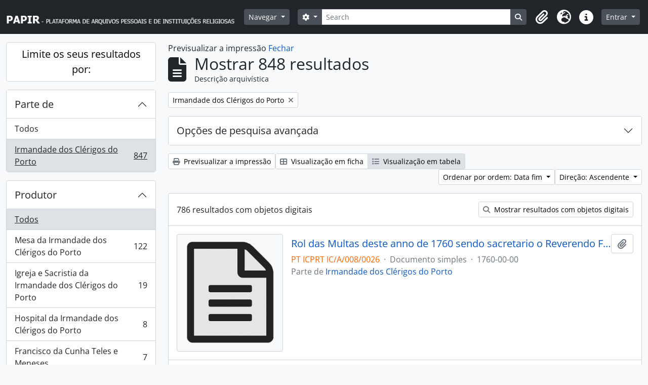

--- FILE ---
content_type: text/html; charset=utf-8
request_url: https://papir.cehr.ft.ucp.pt/index.php/informationobject/browse?sf_culture=pt&sort=endDate&view=table&page=6&collection=513&topLod=0&sortDir=asc&media=print
body_size: 10487
content:
<!DOCTYPE html>
<html lang="pt" dir="ltr">
  <head>
    <meta charset="utf-8">
    <meta name="viewport" content="width=device-width, initial-scale=1">
    <title>Information object browse - PAPIR - Plataforma de Arquivos Pessoais e de Instituições Religiosas</title>
        <link rel="shortcut icon" href="/favicon.ico">
    <script defer src="/dist/js/vendor.bundle.1697f26639ee588df9ee.js"></script><script defer src="/dist/js/arDominionB5Plugin.bundle.0ac68e6c1a63c312687f.js"></script><link href="/dist/css/arDominionB5Plugin.bundle.33b8488ae3d60e127786.css" rel="stylesheet">
      </head>
  <body class="d-flex flex-column min-vh-100 informationobject browse">
        <div class="visually-hidden-focusable p-3 border-bottom">
  <a class="btn btn-sm btn-secondary" href="#main-column">
    Skip to main content  </a>
</div>
    



<header id="top-bar" class="navbar navbar-expand-lg navbar-dark bg-dark" role="navigation" aria-label="Main navigation">
  <div class="container-fluid">
          <a class="navbar-brand d-flex flex-wrap flex-lg-nowrap align-items-center py-0 me-0" href="/index.php/" title="Início" rel="home">
                  <img alt="AtoM logo" class="d-inline-block my-2 me-3" height="35" src="/plugins/arDominionB5Plugin/images/logo.png" />                      </a>
        <button class="navbar-toggler atom-btn-secondary my-2 me-1 px-1" type="button" data-bs-toggle="collapse" data-bs-target="#navbar-content" aria-controls="navbar-content" aria-expanded="false">
      <i 
        class="fas fa-2x fa-fw fa-bars" 
        data-bs-toggle="tooltip"
        data-bs-placement="bottom"
        title="Toggle navigation"
        aria-hidden="true">
      </i>
      <span class="visually-hidden">Toggle navigation</span>
    </button>
    <div class="collapse navbar-collapse flex-wrap justify-content-end me-1" id="navbar-content">
      <div class="d-flex flex-wrap flex-lg-nowrap flex-grow-1">
        <div class="dropdown my-2 me-3">
  <button class="btn btn-sm atom-btn-secondary dropdown-toggle" type="button" id="browse-menu" data-bs-toggle="dropdown" aria-expanded="false">
    Navegar  </button>
  <ul class="dropdown-menu mt-2" aria-labelledby="browse-menu">
    <li>
      <h6 class="dropdown-header">
        Navegar      </h6>
    </li>
                  <li id="node_browseRepositories">
          <a class="dropdown-item" href="/index.php/repository/browse" title="Entidade detentora">Entidade detentora</a>        </li>
                        <li id="node_browseInformationObjects">
          <a class="dropdown-item" href="/index.php/informationobject/browse" title="Descrições arquivísticas">Descrições arquivísticas</a>        </li>
                        <li id="node_browseActors">
          <a class="dropdown-item" href="/index.php/actor/browse" title="Registos de autoridade">Registos de autoridade</a>        </li>
                        <li id="node_browseFunctions">
          <a class="dropdown-item" href="/index.php/function/browse" title="Funções">Funções</a>        </li>
                        <li id="node_browseSubjects">
          <a class="dropdown-item" href="/index.php/taxonomy/index/id/35" title="Assuntos">Assuntos</a>        </li>
                        <li id="node_browsePlaces">
          <a class="dropdown-item" href="/index.php/taxonomy/index/id/42" title="Locais">Locais</a>        </li>
                        <li id="node_browseDigitalObjects">
          <a class="dropdown-item" href="/index.php/informationobject/browse?view=card&amp;onlyMedia=1&amp;topLod=0" title="Objeto digital">Objeto digital</a>        </li>
            </ul>
</div>
        <form
  id="search-box"
  class="d-flex flex-grow-1 my-2"
  role="search"
  action="/index.php/informationobject/browse">
  <h2 class="visually-hidden">Pesquisar</h2>
  <input type="hidden" name="topLod" value="0">
  <input type="hidden" name="sort" value="relevance">
  <div class="input-group flex-nowrap">
    <button
      id="search-box-options"
      class="btn btn-sm atom-btn-secondary dropdown-toggle"
      type="button"
      data-bs-toggle="dropdown"
      data-bs-auto-close="outside"
      aria-expanded="false">
      <i class="fas fa-cog" aria-hidden="true"></i>
      <span class="visually-hidden">Opções de busca</span>
    </button>
    <div class="dropdown-menu mt-2" aria-labelledby="search-box-options">
              <div class="px-3 py-2">
          <div class="form-check">
            <input
              class="form-check-input"
              type="radio"
              name="repos"
              id="search-realm-global"
              checked
              value>
            <label class="form-check-label" for="search-realm-global">
              Pesquisa global            </label>
          </div>
                            </div>
        <div class="dropdown-divider"></div>
            <a class="dropdown-item" href="/index.php/informationobject/browse?showAdvanced=1&topLod=0">
        Pesquisa avançada      </a>
    </div>
    <input
      id="search-box-input"
      class="form-control form-control-sm dropdown-toggle"
      type="search"
      name="query"
      autocomplete="off"
      value=""
      placeholder="Search"
      data-url="/index.php/search/autocomplete"
      data-bs-toggle="dropdown"
      aria-label="Search"
      aria-expanded="false">
    <ul id="search-box-results" class="dropdown-menu mt-2" aria-labelledby="search-box-input"></ul>
    <button class="btn btn-sm atom-btn-secondary" type="submit">
      <i class="fas fa-search" aria-hidden="true"></i>
      <span class="visually-hidden">Busque na página de navegação</span>
    </button>
  </div>
</form>
      </div>
      <div class="d-flex flex-nowrap flex-column flex-lg-row align-items-strech align-items-lg-center">
        <ul class="navbar-nav mx-lg-2">
                    <li class="nav-item dropdown d-flex flex-column">
  <a
    class="nav-link dropdown-toggle d-flex align-items-center p-0"
    href="#"
    id="clipboard-menu"
    role="button"
    data-bs-toggle="dropdown"
    aria-expanded="false"
    data-total-count-label="registros adicionados"
    data-alert-close="Fechar"
    data-load-alert-message="Ocorreu um erro ao carregar o conteúdo da área de transferência."
    data-export-alert-message="A área de transferência está vazia para este tipo de entidade."
    data-export-check-url="/index.php/clipboard/exportCheck"
    data-delete-alert-message="Nota: Os itens da área de transferência não inseridos nesta página serão removidos da área de transferência quando a página for atualizada. Poderá re-selecioná-los agora, ou recarregar a página para removê-los completamente. Usando os botões de ordenação ou de pré-visualização de impressão também causará um recarregamento da página - assim, qualquer coisa atualmente desselecionada será perdida!">
    <i
      class="fas fa-2x fa-fw fa-paperclip px-0 px-lg-2 py-2"
      data-bs-toggle="tooltip"
      data-bs-placement="bottom"
      data-bs-custom-class="d-none d-lg-block"
      title="Clipboard"
      aria-hidden="true">
    </i>
    <span class="d-lg-none mx-1" aria-hidden="true">
      Clipboard    </span>
    <span class="visually-hidden">
      Clipboard    </span>
  </a>
  <ul class="dropdown-menu dropdown-menu-end mb-2" aria-labelledby="clipboard-menu">
    <li>
      <h6 class="dropdown-header">
        Clipboard      </h6>
    </li>
    <li class="text-muted text-nowrap px-3 pb-2">
      <span
        id="counts-block"
        data-information-object-label="Descrição arquivística"
        data-actor-object-label="Registo de autoridade"
        data-repository-object-label="Entidade detentora">
      </span>
    </li>
                  <li id="node_clearClipboard">
          <a class="dropdown-item" href="/index.php/" title="Clear all selections">Clear all selections</a>        </li>
                        <li id="node_goToClipboard">
          <a class="dropdown-item" href="/index.php/clipboard/view" title="Go to clipboard">Go to clipboard</a>        </li>
                        <li id="node_loadClipboard">
          <a class="dropdown-item" href="/index.php/clipboard/load" title="Load clipboard">Load clipboard</a>        </li>
                        <li id="node_saveClipboard">
          <a class="dropdown-item" href="/index.php/clipboard/save" title="Save clipboard">Save clipboard</a>        </li>
            </ul>
</li>
                      <li class="nav-item dropdown d-flex flex-column">
  <a
    class="nav-link dropdown-toggle d-flex align-items-center p-0"
    href="#"
    id="language-menu"
    role="button"
    data-bs-toggle="dropdown"
    aria-expanded="false">
    <i
      class="fas fa-2x fa-fw fa-globe-europe px-0 px-lg-2 py-2"
      data-bs-toggle="tooltip"
      data-bs-placement="bottom"
      data-bs-custom-class="d-none d-lg-block"
      title="Idioma"
      aria-hidden="true">
    </i>
    <span class="d-lg-none mx-1" aria-hidden="true">
      Idioma    </span>
    <span class="visually-hidden">
      Idioma    </span>  
  </a>
  <ul class="dropdown-menu dropdown-menu-end mb-2" aria-labelledby="language-menu">
    <li>
      <h6 class="dropdown-header">
        Idioma      </h6>
    </li>
          <li>
        <a class="dropdown-item" href="/index.php/informationobject/browse?sf_culture=en&amp;sort=endDate&amp;view=table&amp;page=6&amp;collection=513&amp;topLod=0&amp;sortDir=asc&amp;media=print" title="English">English</a>      </li>
          <li>
        <a class="dropdown-item" href="/index.php/informationobject/browse?sf_culture=pt&amp;sort=endDate&amp;view=table&amp;page=6&amp;collection=513&amp;topLod=0&amp;sortDir=asc&amp;media=print" title="Português">Português</a>      </li>
      </ul>
</li>
                    <li class="nav-item dropdown d-flex flex-column">
  <a
    class="nav-link dropdown-toggle d-flex align-items-center p-0"
    href="#"
    id="quick-links-menu"
    role="button"
    data-bs-toggle="dropdown"
    aria-expanded="false">
    <i
      class="fas fa-2x fa-fw fa-info-circle px-0 px-lg-2 py-2"
      data-bs-toggle="tooltip"
      data-bs-placement="bottom"
      data-bs-custom-class="d-none d-lg-block"
      title="Ligações rápidas"
      aria-hidden="true">
    </i>
    <span class="d-lg-none mx-1" aria-hidden="true">
      Ligações rápidas    </span> 
    <span class="visually-hidden">
      Ligações rápidas    </span>
  </a>
  <ul class="dropdown-menu dropdown-menu-end mb-2" aria-labelledby="quick-links-menu">
    <li>
      <h6 class="dropdown-header">
        Ligações rápidas      </h6>
    </li>
                  <li id="node_Presentation">
          <a class="dropdown-item" href="/index.php/PresentationPage" title="Apresentação">Apresentação</a>        </li>
                        <li id="node_home">
          <a class="dropdown-item" href="/index.php/" title="Início">Início</a>        </li>
                        <li id="node_support">
          <a class="dropdown-item" href="/index.php/SupportPage" title="Apoios">Apoios</a>        </li>
                        <li id="node_help">
          <a class="dropdown-item" href="http://docs.accesstomemory.org/" title="Ajuda">Ajuda</a>        </li>
                                                      <li id="node_privacy">
          <a class="dropdown-item" href="/index.php/privacy" title="Privacy Policy">Privacy Policy</a>        </li>
            </ul>
</li>
        </ul>
              <div class="dropdown my-2">
    <button class="btn btn-sm atom-btn-secondary dropdown-toggle" type="button" id="user-menu" data-bs-toggle="dropdown" data-bs-auto-close="outside" aria-expanded="false">
      Entrar    </button>
    <div class="dropdown-menu dropdown-menu-lg-end mt-2" aria-labelledby="user-menu">
      <div>
        <h6 class="dropdown-header">
          Já possui uma conta?        </h6>
      </div>
      <form class="mx-3 my-2" action="/index.php/user/login" method="post">        <input type="hidden" name="next" value="https://papir.cehr.ft.ucp.pt/index.php/informationobject/browse?sf_culture=pt&amp;sort=endDate&amp;view=table&amp;page=6&amp;collection=513&amp;topLod=0&amp;sortDir=asc&amp;media=print" id="next" />        <div class="mb-3"><label class="form-label" for="email">Email<span aria-hidden="true" class="text-primary ms-1"><strong>*</strong></span><span class="visually-hidden">Este campo é obrigatório.</span></label><input type="text" name="email" class="form-control-sm form-control" id="email" /></div>        <div class="mb-3"><label class="form-label" for="password">Senha<span aria-hidden="true" class="text-primary ms-1"><strong>*</strong></span><span class="visually-hidden">Este campo é obrigatório.</span></label><input type="password" name="password" class="form-control-sm form-control" autocomplete="off" id="password" /></div>        <button class="btn btn-sm atom-btn-secondary" type="submit">
          Entrar        </button>
      </form>
    </div>
  </div>
      </div>
    </div>
  </div>
</header>

    
<div id="wrapper" class="container-xxl pt-3 flex-grow-1">
            <div class="row">
    <div id="sidebar" class="col-md-3">
      
    <h2 class="d-grid">
      <button
        class="btn btn-lg atom-btn-white collapsed text-wrap"
        type="button"
        data-bs-toggle="collapse"
        data-bs-target="#collapse-aggregations"
        aria-expanded="false"
        aria-controls="collapse-aggregations">
        Limite os seus resultados por:      </button>
    </h2>

    <div class="collapse" id="collapse-aggregations">

      
        
      

<div class="accordion mb-3">
  <div class="accordion-item aggregation">
    <h2 class="accordion-header" id="heading-collection">
      <button
        class="accordion-button"
        type="button"
        data-bs-toggle="collapse"
        data-bs-target="#collapse-collection"
        aria-expanded="true"
        aria-controls="collapse-collection">
        Parte de       </button>
    </h2>
    <div
      id="collapse-collection"
      class="accordion-collapse collapse show list-group list-group-flush"
      aria-labelledby="heading-collection">
      
              <a class="list-group-item list-group-item-action d-flex justify-content-between align-items-center" href="/index.php/informationobject/browse?sf_culture=pt&amp;sort=endDate&amp;view=table&amp;topLod=0&amp;sortDir=asc&amp;media=print" title="Todos">Todos</a>          
              
        <a class="list-group-item list-group-item-action d-flex justify-content-between align-items-center text-break active text-decoration-underline" href="/index.php/informationobject/browse?collection=513&amp;sf_culture=pt&amp;sort=endDate&amp;view=table&amp;topLod=0&amp;sortDir=asc&amp;media=print" title="Irmandade dos Clérigos do Porto, 847 resultados847">Irmandade dos Clérigos do Porto<span class="visually-hidden">, 847 resultados</span><span aria-hidden="true" class="ms-3 text-nowrap">847</span></a>          </div>
  </div>
</div>

                      
      

<div class="accordion mb-3">
  <div class="accordion-item aggregation">
    <h2 class="accordion-header" id="heading-creators">
      <button
        class="accordion-button collapsed"
        type="button"
        data-bs-toggle="collapse"
        data-bs-target="#collapse-creators"
        aria-expanded="false"
        aria-controls="collapse-creators">
        Produtor      </button>
    </h2>
    <div
      id="collapse-creators"
      class="accordion-collapse collapse list-group list-group-flush"
      aria-labelledby="heading-creators">
      
              <a class="list-group-item list-group-item-action d-flex justify-content-between align-items-center active text-decoration-underline" href="/index.php/informationobject/browse?sf_culture=pt&amp;sort=endDate&amp;view=table&amp;collection=513&amp;topLod=0&amp;sortDir=asc&amp;media=print" title="Todos">Todos</a>          
              
        <a class="list-group-item list-group-item-action d-flex justify-content-between align-items-center text-break" href="/index.php/informationobject/browse?creators=626&amp;sf_culture=pt&amp;sort=endDate&amp;view=table&amp;collection=513&amp;topLod=0&amp;sortDir=asc&amp;media=print" title="Mesa da Irmandade dos Clérigos do Porto, 122 resultados122">Mesa da Irmandade dos Clérigos do Porto<span class="visually-hidden">, 122 resultados</span><span aria-hidden="true" class="ms-3 text-nowrap">122</span></a>              
        <a class="list-group-item list-group-item-action d-flex justify-content-between align-items-center text-break" href="/index.php/informationobject/browse?creators=10682&amp;sf_culture=pt&amp;sort=endDate&amp;view=table&amp;collection=513&amp;topLod=0&amp;sortDir=asc&amp;media=print" title="Igreja e Sacristia da Irmandade dos Clérigos do Porto, 19 resultados19">Igreja e Sacristia da Irmandade dos Clérigos do Porto<span class="visually-hidden">, 19 resultados</span><span aria-hidden="true" class="ms-3 text-nowrap">19</span></a>              
        <a class="list-group-item list-group-item-action d-flex justify-content-between align-items-center text-break" href="/index.php/informationobject/browse?creators=603&amp;sf_culture=pt&amp;sort=endDate&amp;view=table&amp;collection=513&amp;topLod=0&amp;sortDir=asc&amp;media=print" title="Hospital da Irmandade dos Clérigos do Porto, 8 resultados8">Hospital da Irmandade dos Clérigos do Porto<span class="visually-hidden">, 8 resultados</span><span aria-hidden="true" class="ms-3 text-nowrap">8</span></a>              
        <a class="list-group-item list-group-item-action d-flex justify-content-between align-items-center text-break" href="/index.php/informationobject/browse?creators=291052&amp;sf_culture=pt&amp;sort=endDate&amp;view=table&amp;collection=513&amp;topLod=0&amp;sortDir=asc&amp;media=print" title="Francisco da Cunha Teles e Meneses, 7 resultados7">Francisco da Cunha Teles e Meneses<span class="visually-hidden">, 7 resultados</span><span aria-hidden="true" class="ms-3 text-nowrap">7</span></a>              
        <a class="list-group-item list-group-item-action d-flex justify-content-between align-items-center text-break" href="/index.php/informationobject/browse?creators=530&amp;sf_culture=pt&amp;sort=endDate&amp;view=table&amp;collection=513&amp;topLod=0&amp;sortDir=asc&amp;media=print" title="Congregação de São Filipe Néri, 6 resultados6">Congregação de São Filipe Néri<span class="visually-hidden">, 6 resultados</span><span aria-hidden="true" class="ms-3 text-nowrap">6</span></a>              
        <a class="list-group-item list-group-item-action d-flex justify-content-between align-items-center text-break" href="/index.php/informationobject/browse?creators=10701&amp;sf_culture=pt&amp;sort=endDate&amp;view=table&amp;collection=513&amp;topLod=0&amp;sortDir=asc&amp;media=print" title="Coro da Irmandade dos Clérigos do Porto, 6 resultados6">Coro da Irmandade dos Clérigos do Porto<span class="visually-hidden">, 6 resultados</span><span aria-hidden="true" class="ms-3 text-nowrap">6</span></a>              
        <a class="list-group-item list-group-item-action d-flex justify-content-between align-items-center text-break" href="/index.php/informationobject/browse?creators=521&amp;sf_culture=pt&amp;sort=endDate&amp;view=table&amp;collection=513&amp;topLod=0&amp;sortDir=asc&amp;media=print" title="Confraria dos Clérigos de São Pedro ad Vincula, 4 resultados4">Confraria dos Clérigos de São Pedro ad Vincula<span class="visually-hidden">, 4 resultados</span><span aria-hidden="true" class="ms-3 text-nowrap">4</span></a>              
        <a class="list-group-item list-group-item-action d-flex justify-content-between align-items-center text-break" href="/index.php/informationobject/browse?creators=528&amp;sf_culture=pt&amp;sort=endDate&amp;view=table&amp;collection=513&amp;topLod=0&amp;sortDir=asc&amp;media=print" title="Confraria dos Clérigos Pobres de Nossa Senhora da Misericórdia, 3 resultados3">Confraria dos Clérigos Pobres de Nossa Senhora da Misericórdia<span class="visually-hidden">, 3 resultados</span><span aria-hidden="true" class="ms-3 text-nowrap">3</span></a>              
        <a class="list-group-item list-group-item-action d-flex justify-content-between align-items-center text-break" href="/index.php/informationobject/browse?creators=285323&amp;sf_culture=pt&amp;sort=endDate&amp;view=table&amp;collection=513&amp;topLod=0&amp;sortDir=asc&amp;media=print" title="Igreja Católica, 3 resultados3">Igreja Católica<span class="visually-hidden">, 3 resultados</span><span aria-hidden="true" class="ms-3 text-nowrap">3</span></a>              
        <a class="list-group-item list-group-item-action d-flex justify-content-between align-items-center text-break" href="/index.php/informationobject/browse?creators=517&amp;sf_culture=pt&amp;sort=endDate&amp;view=table&amp;collection=513&amp;topLod=0&amp;sortDir=asc&amp;media=print" title="Irmandade dos Clérigos do Porto, 1 resultados1">Irmandade dos Clérigos do Porto<span class="visually-hidden">, 1 resultados</span><span aria-hidden="true" class="ms-3 text-nowrap">1</span></a>          </div>
  </div>
</div>

        
        
        
        
      

<div class="accordion mb-3">
  <div class="accordion-item aggregation">
    <h2 class="accordion-header" id="heading-levels">
      <button
        class="accordion-button collapsed"
        type="button"
        data-bs-toggle="collapse"
        data-bs-target="#collapse-levels"
        aria-expanded="false"
        aria-controls="collapse-levels">
        Nível de descrição      </button>
    </h2>
    <div
      id="collapse-levels"
      class="accordion-collapse collapse list-group list-group-flush"
      aria-labelledby="heading-levels">
      
              <a class="list-group-item list-group-item-action d-flex justify-content-between align-items-center active text-decoration-underline" href="/index.php/informationobject/browse?sf_culture=pt&amp;sort=endDate&amp;view=table&amp;collection=513&amp;topLod=0&amp;sortDir=asc&amp;media=print" title="Todos">Todos</a>          
              
        <a class="list-group-item list-group-item-action d-flex justify-content-between align-items-center text-break" href="/index.php/informationobject/browse?levels=227&amp;sf_culture=pt&amp;sort=endDate&amp;view=table&amp;collection=513&amp;topLod=0&amp;sortDir=asc&amp;media=print" title="Documento simples, 568 resultados568">Documento simples<span class="visually-hidden">, 568 resultados</span><span aria-hidden="true" class="ms-3 text-nowrap">568</span></a>              
        <a class="list-group-item list-group-item-action d-flex justify-content-between align-items-center text-break" href="/index.php/informationobject/browse?levels=226&amp;sf_culture=pt&amp;sort=endDate&amp;view=table&amp;collection=513&amp;topLod=0&amp;sortDir=asc&amp;media=print" title="Documento composto, 227 resultados227">Documento composto<span class="visually-hidden">, 227 resultados</span><span aria-hidden="true" class="ms-3 text-nowrap">227</span></a>              
        <a class="list-group-item list-group-item-action d-flex justify-content-between align-items-center text-break" href="/index.php/informationobject/browse?levels=224&amp;sf_culture=pt&amp;sort=endDate&amp;view=table&amp;collection=513&amp;topLod=0&amp;sortDir=asc&amp;media=print" title="Série, 44 resultados44">Série<span class="visually-hidden">, 44 resultados</span><span aria-hidden="true" class="ms-3 text-nowrap">44</span></a>              
        <a class="list-group-item list-group-item-action d-flex justify-content-between align-items-center text-break" href="/index.php/informationobject/browse?levels=285&amp;sf_culture=pt&amp;sort=endDate&amp;view=table&amp;collection=513&amp;topLod=0&amp;sortDir=asc&amp;media=print" title="Secção, 4 resultados4">Secção<span class="visually-hidden">, 4 resultados</span><span aria-hidden="true" class="ms-3 text-nowrap">4</span></a>              
        <a class="list-group-item list-group-item-action d-flex justify-content-between align-items-center text-break" href="/index.php/informationobject/browse?levels=222&amp;sf_culture=pt&amp;sort=endDate&amp;view=table&amp;collection=513&amp;topLod=0&amp;sortDir=asc&amp;media=print" title="Subfundo, 3 resultados3">Subfundo<span class="visually-hidden">, 3 resultados</span><span aria-hidden="true" class="ms-3 text-nowrap">3</span></a>              
        <a class="list-group-item list-group-item-action d-flex justify-content-between align-items-center text-break" href="/index.php/informationobject/browse?levels=221&amp;sf_culture=pt&amp;sort=endDate&amp;view=table&amp;collection=513&amp;topLod=0&amp;sortDir=asc&amp;media=print" title="Fundo, 1 resultados1">Fundo<span class="visually-hidden">, 1 resultados</span><span aria-hidden="true" class="ms-3 text-nowrap">1</span></a>              
        <a class="list-group-item list-group-item-action d-flex justify-content-between align-items-center text-break" href="/index.php/informationobject/browse?levels=225&amp;sf_culture=pt&amp;sort=endDate&amp;view=table&amp;collection=513&amp;topLod=0&amp;sortDir=asc&amp;media=print" title="Subsérie, 1 resultados1">Subsérie<span class="visually-hidden">, 1 resultados</span><span aria-hidden="true" class="ms-3 text-nowrap">1</span></a>          </div>
  </div>
</div>

        
    </div>

      </div>
    <div id="main-column" role="main" class="col-md-9">
          <div id="preview-message">
    Previsualizar a impressão    <a href="/index.php/informationobject/browse?sf_culture=pt&amp;sort=endDate&amp;view=table&amp;page=6&amp;collection=513&amp;topLod=0&amp;sortDir=asc" title="Fechar">Fechar</a>  </div>

  <div class="multiline-header d-flex align-items-center mb-3">
    <i class="fas fa-3x fa-file-alt me-3" aria-hidden="true"></i>
    <div class="d-flex flex-column">
      <h1 class="mb-0" aria-describedby="heading-label">
                  Mostrar 848 resultados              </h1>
      <span class="small" id="heading-label">
        Descrição arquivística      </span>
    </div>
  </div>
        <div class="d-flex flex-wrap gap-2">
    
        <a 
  href="/index.php/informationobject/browse?sf_culture=pt&sort=endDate&view=table&page=6&topLod=0&sortDir=asc&media=print"
  class="btn btn-sm atom-btn-white align-self-start mw-100 filter-tag d-flex">
  <span class="visually-hidden">
    Remover filtro:  </span>
  <span class="text-truncate d-inline-block">
    Irmandade dos Clérigos do Porto  </span>
  <i aria-hidden="true" class="fas fa-times ms-2 align-self-center"></i>
</a>
                            </div>

      
  <div class="accordion mb-3 adv-search" role="search">
  <div class="accordion-item">
    <h2 class="accordion-header" id="heading-adv-search">
      <button class="accordion-button collapsed" type="button" data-bs-toggle="collapse" data-bs-target="#collapse-adv-search" aria-expanded="false" aria-controls="collapse-adv-search" data-cy="advanced-search-toggle">
        Opções de pesquisa avançada      </button>
    </h2>
    <div id="collapse-adv-search" class="accordion-collapse collapse" aria-labelledby="heading-adv-search">
      <div class="accordion-body">
        <form name="advanced-search-form" method="get" action="/index.php/informationobject/browse">
                      <input type="hidden" name="sort" value="endDate"/>
                      <input type="hidden" name="view" value="table"/>
                      <input type="hidden" name="media" value="print"/>
          
          <h5>Procurar resultados com:</h5>

          <div class="criteria mb-4">

            
              
            
            
            <div class="criterion row align-items-center">

              <div class="col-xl-auto mb-3 adv-search-boolean">
                <select class="form-select" name="so0">
                  <option value="and">e</option>
                  <option value="or">ou</option>
                  <option value="not">não</option>
                </select>
              </div>

              <div class="col-xl-auto flex-grow-1 mb-3">
                <input class="form-control" type="text" aria-label="Pesquisar" placeholder="Pesquisar" name="sq0">
              </div>

              <div class="col-xl-auto mb-3 text-center">
                <span class="form-text">em</span>
              </div>

              <div class="col-xl-auto mb-3">
                <select class="form-select" name="sf0">
                                      <option value="">
                      Qualquer campo                    </option>
                                      <option value="title">
                      Título                    </option>
                                      <option value="archivalHistory">
                      História do arquivo                    </option>
                                      <option value="scopeAndContent">
                      Âmbito e conteúdo                    </option>
                                      <option value="extentAndMedium">
                      Dimensão e suporte                    </option>
                                      <option value="subject">
                      Pontos de acesso - Assuntos                    </option>
                                      <option value="name">
                      Pontos de acesso - Nomes                    </option>
                                      <option value="place">
                      Pontos de acesso - Locais                    </option>
                                      <option value="genre">
                      Pontos de acesso de género                    </option>
                                      <option value="identifier">
                      Identificador                    </option>
                                      <option value="referenceCode">
                      Código de referência                    </option>
                                      <option value="digitalObjectTranscript">
                      Texto do objeto digital                    </option>
                                      <option value="creator">
                      Produtor                    </option>
                                      <option value="findingAidTranscript">
                      Texto do instrumento de pesquisa                    </option>
                                      <option value="allExceptFindingAidTranscript">
                      Qualquer campo, exceto encontrar texto de ajuda                    </option>
                                  </select>
              </div>

              <div class="col-xl-auto mb-3">
                <a href="#" class="d-none d-xl-block delete-criterion" aria-label="Excluir critério">
                  <i aria-hidden="true" class="fas fa-times text-muted"></i>
                </a>
                <a href="#" class="d-xl-none delete-criterion btn btn-outline-danger w-100 mb-3">
                  Excluir critério                </a>
              </div>

            </div>

            <div class="add-new-criteria mb-3">
              <a id="add-criterion-dropdown-menu" class="btn atom-btn-white dropdown-toggle" href="#" role="button" data-bs-toggle="dropdown" aria-expanded="false">Adicionar novo critério</a>
              <ul class="dropdown-menu mt-2" aria-labelledby="add-criterion-dropdown-menu">
                <li><a class="dropdown-item" href="#" id="add-criterion-and">E</a></li>
                <li><a class="dropdown-item" href="#" id="add-criterion-or">Ou</a></li>
                <li><a class="dropdown-item" href="#" id="add-criterion-not">Não</a></li>
              </ul>
            </div>

          </div>

          <h5>Limitar resultados:</h5>

          <div class="criteria mb-4">

                          <div class="mb-3"><label class="form-label" for="repos">Entidade detentora</label><select name="repos" class="form-select" id="repos">
<option value="" selected="selected"></option>
<option value="199629">Arquivo Diocesano de Santarém</option>
<option value="227014">Biblioteca Universitária João Paulo II</option>
<option value="273945">Cáritas Portuguesa</option>
<option value="266374">Católica Research Centre for Psychological, Family and Social Wellbeing</option>
<option value="387">Centro de Estudos de História Religiosa</option>
<option value="391514">Família de Benevenuto de Sousa</option>
<option value="262187">Forum Abel Varzim</option>
<option value="298922">Fundação SPES</option>
<option value="199660">Igreja Paroquial de Nossa Senhora da Encarnação</option>
<option value="517">Irmandade dos Clérigos do Porto</option>
<option value="199644">Paróquia de São Nicolau</option>
<option value="199517">Patriarcado de Lisboa</option>
<option value="387643">Província Portuguesa das Irmãs da Apresentação de Maria</option>
<option value="96814">Santuário de Cristo Rei</option>
<option value="258158">Seminário Maior do Porto</option>
</select></div>            
            <div class="mb-3"><label class="form-label" for="collection">Descrição de nível superior</label><select name="collection" class="form-autocomplete form-control" id="collection">
<option value="/index.php/irmandade-dos-clerigos-do-porto">Irmandade dos Clérigos do Porto</option>
</select><input class="list" type="hidden" value="/index.php/informationobject/autocomplete?parent=1&filterDrafts=1"></div>
          </div>

          <h5>Filtrar os resultados por:</h5>

          <div class="criteria mb-4">

            <div class="row">

              
              <div class="col-md-4">
                <div class="mb-3"><label class="form-label" for="levels">Nível de descrição</label><select name="levels" class="form-select" id="levels">
<option value="" selected="selected"></option>
<option value="223">Coleção</option>
<option value="226">Documento composto</option>
<option value="227">Documento simples</option>
<option value="342243">documento simples</option>
<option value="221">Fundo</option>
<option value="283312">Processo</option>
<option value="285">Secção</option>
<option value="224">Série</option>
<option value="464">Sub-subsecção</option>
<option value="467">Sub-subsérie</option>
<option value="222">Subfundo</option>
<option value="463">Subsecção</option>
<option value="225">Subsérie</option>
<option value="298983">Subsubsecção</option>
<option value="468">Unidade de instalação</option>
</select></div>              </div>
              

              <div class="col-md-4">
                <div class="mb-3"><label class="form-label" for="onlyMedia">Objeto digital disponível</label><select name="onlyMedia" class="form-select" id="onlyMedia">
<option value="" selected="selected"></option>
<option value="1">Sim</option>
<option value="0">Não</option>
</select></div>              </div>

                              <div class="col-md-4">
                  <div class="mb-3"><label class="form-label" for="findingAidStatus">Instrumento de descrição documental</label><select name="findingAidStatus" class="form-select" id="findingAidStatus">
<option value="" selected="selected"></option>
<option value="yes">Sim</option>
<option value="no">Não</option>
<option value="generated">Gerado</option>
<option value="uploaded">Transferido</option>
</select></div>                </div>
              
            </div>

            <div class="row">

                              <div class="col-md-6">
                  <div class="mb-3"><label class="form-label" for="copyrightStatus">Estado dos direitos de autor</label><select name="copyrightStatus" class="form-select" id="copyrightStatus">
<option value="" selected="selected"></option>
<option value="338">Desconhecido</option>
<option value="337">Domínio público</option>
<option value="336">Protegido por copyright</option>
</select></div>                </div>
              
                              <div class="col-md-6">
                  <div class="mb-3"><label class="form-label" for="materialType">Designação geral do material</label><select name="materialType" class="form-select" id="materialType">
<option value="" selected="selected"></option>
<option value="261">Desenho arquitetónico</option>
<option value="269">Desenho técnico</option>
<option value="267">Documento filatélico</option>
<option value="268">Documento sonoro</option>
<option value="270">Documento textual</option>
<option value="264">Imagens em movimento</option>
<option value="262">Material cartográfico</option>
<option value="263">Material gráfico</option>
<option value="265">Múltiplos suportes</option>
<option value="266">Objeto</option>
</select></div>                </div>
              
              <fieldset class="col-12">
                <legend class="visually-hidden">Filtro de descrição de nível superior</legend>
                <div class="d-grid d-sm-block">
                  <div class="form-check d-inline-block me-2">
                    <input class="form-check-input" type="radio" name="topLod" id="adv-search-top-lod-1" value="1" >
                    <label class="form-check-label" for="adv-search-top-lod-1">Descrições de nível superior</label>
                  </div>
                  <div class="form-check d-inline-block">
                    <input class="form-check-input" type="radio" name="topLod" id="adv-search-top-lod-0" value="0" checked>
                    <label class="form-check-label" for="adv-search-top-lod-0">Todas as descrições</label>
                  </div>
                </div>
              </fieldset>

            </div>

          </div>

          <h5>Filtrar por intervalo de datas:</h5>

          <div class="criteria row mb-2">

            <div class="col-md-4 start-date">
              <div class="mb-3"><label class="form-label" for="startDate">Início</label><input placeholder="YYYY-MM-DD" type="date" name="startDate" class="form-control" id="startDate" /></div>            </div>

            <div class="col-md-4 end-date">
              <div class="mb-3"><label class="form-label" for="endDate">Fim</label><input placeholder="YYYY-MM-DD" type="date" name="endDate" class="form-control" id="endDate" /></div>            </div>

            <fieldset class="col-md-4 date-type">
              <legend class="fs-6">
                <span>Resultados</span>
                <button
                  type="button"
                  class="btn btn-link mb-1"
                  data-bs-toggle="tooltip"
                  data-bs-placement="auto"
                  title='Utilize estas opções para especificar de que forma o intervalo de datas retorna os resultados. "Exato" significa que as datas de início e fim de descrições retornadas devem encaixar completamente no intervalo inserido. "Sobrepondo" significa que quaisquer descrições cujas datas de início e fim atinjam ou cubram parcialmente o intervalo de datas alvo serão retornadas.'>
                  <i aria-hidden="true" class="fas fa-question-circle text-muted"></i>
                </button>
              </legend>
              <div class="d-grid d-sm-block">
                <div class="form-check d-inline-block me-2">
                  <input class="form-check-input" type="radio" name="rangeType" id="adv-search-date-range-inclusive" value="inclusive" checked>
                  <label class="form-check-label" for="adv-search-date-range-inclusive">Sobreposição</label>
                </div>
                <div class="form-check d-inline-block">
                  <input class="form-check-input" type="radio" name="rangeType" id="adv-search-date-range-exact" value="exact" >
                  <label class="form-check-label" for="adv-search-date-range-exact">Exato</label>
                </div>
              </div>
            </fieldset>

          </div>

          <ul class="actions mb-1 nav gap-2 justify-content-center">
            <li><input type="button" class="btn atom-btn-outline-light reset" value="Redefinir"></li>
            <li><input type="submit" class="btn atom-btn-outline-light" value="Pesquisar"></li>
          </ul>

        </form>
      </div>
    </div>
  </div>
</div>

  
    <div class="d-flex flex-wrap gap-2 mb-3">
      <a
  class="btn btn-sm atom-btn-white"
  href="/index.php/informationobject/browse?sf_culture=pt&sort=endDate&view=table&page=6&collection=513&topLod=0&sortDir=asc&media=print">
  <i class="fas fa-print me-1" aria-hidden="true"></i>
  Previsualizar a impressão</a>

      
      
      <div class="btn-group btn-group-sm" role="group" aria-label="Opções de visualização">
  <a
    class="btn atom-btn-white text-wrap"
        href="/index.php/informationobject/browse?view=card&sf_culture=pt&sort=endDate&page=6&collection=513&topLod=0&sortDir=asc&media=print">
    <i class="fas fa-th-large me-1" aria-hidden="true"></i>
    Visualização em ficha  </a>
  <a
    class="btn atom-btn-white text-wrap active"
    aria-current="page"    href="/index.php/informationobject/browse?view=table&sf_culture=pt&sort=endDate&page=6&collection=513&topLod=0&sortDir=asc&media=print">
    <i class="fas fa-list me-1" aria-hidden="true"></i>
    Visualização em tabela  </a>
</div>

      <div class="d-flex flex-wrap gap-2 ms-auto">
        
<div class="dropdown d-inline-block">
  <button class="btn btn-sm atom-btn-white dropdown-toggle text-wrap" type="button" id="sort-button" data-bs-toggle="dropdown" aria-expanded="false">
    Ordenar por ordem: Data fim  </button>
  <ul class="dropdown-menu dropdown-menu-end mt-2" aria-labelledby="sort-button">
          <li>
        <a
          href="/index.php/informationobject/browse?sort=lastUpdated&sf_culture=pt&view=table&page=6&collection=513&topLod=0&sortDir=asc&media=print"
          class="dropdown-item">
          Data modificada        </a>
      </li>
          <li>
        <a
          href="/index.php/informationobject/browse?sort=alphabetic&sf_culture=pt&view=table&page=6&collection=513&topLod=0&sortDir=asc&media=print"
          class="dropdown-item">
          Título        </a>
      </li>
          <li>
        <a
          href="/index.php/informationobject/browse?sort=relevance&sf_culture=pt&view=table&page=6&collection=513&topLod=0&sortDir=asc&media=print"
          class="dropdown-item">
          Relevância        </a>
      </li>
          <li>
        <a
          href="/index.php/informationobject/browse?sort=identifier&sf_culture=pt&view=table&page=6&collection=513&topLod=0&sortDir=asc&media=print"
          class="dropdown-item">
          Identificador        </a>
      </li>
          <li>
        <a
          href="/index.php/informationobject/browse?sort=referenceCode&sf_culture=pt&view=table&page=6&collection=513&topLod=0&sortDir=asc&media=print"
          class="dropdown-item">
          Código de referência        </a>
      </li>
          <li>
        <a
          href="/index.php/informationobject/browse?sort=startDate&sf_culture=pt&view=table&page=6&collection=513&topLod=0&sortDir=asc&media=print"
          class="dropdown-item">
          Data de início        </a>
      </li>
          <li>
        <a
          href="/index.php/informationobject/browse?sort=endDate&sf_culture=pt&view=table&page=6&collection=513&topLod=0&sortDir=asc&media=print"
          class="dropdown-item active">
          Data fim        </a>
      </li>
      </ul>
</div>


<div class="dropdown d-inline-block">
  <button class="btn btn-sm atom-btn-white dropdown-toggle text-wrap" type="button" id="sortDir-button" data-bs-toggle="dropdown" aria-expanded="false">
    Direção: Ascendente  </button>
  <ul class="dropdown-menu dropdown-menu-end mt-2" aria-labelledby="sortDir-button">
          <li>
        <a
          href="/index.php/informationobject/browse?sortDir=asc&sf_culture=pt&sort=endDate&view=table&page=6&collection=513&topLod=0&media=print"
          class="dropdown-item active">
          Ascendente        </a>
      </li>
          <li>
        <a
          href="/index.php/informationobject/browse?sortDir=desc&sf_culture=pt&sort=endDate&view=table&page=6&collection=513&topLod=0&media=print"
          class="dropdown-item">
          Descendente        </a>
      </li>
      </ul>
</div>
      </div>
    </div>

          <div id="content">
                  <div class="d-grid d-sm-flex gap-2 align-items-center p-3 border-bottom">
            786 resultados com objetos digitais                                    <a
              class="btn btn-sm atom-btn-white ms-auto text-wrap"
              href="/index.php/informationobject/browse?sf_culture=pt&sort=endDate&view=table&collection=513&topLod=0&sortDir=asc&media=print&onlyMedia=1">
              <i class="fas fa-search me-1" aria-hidden="true"></i>
              Mostrar resultados com objetos digitais            </a>
          </div>
        
              
<article class="search-result row g-0 p-3 border-bottom">
          <div class="col-12 col-lg-3 pb-2 pb-lg-0 pe-lg-3">
      <a href="/index.php/rol-das-multas-deste-anno-de-1760-sendo-sacretario-o-reverendo-francisco-joze-moreyra-de-souza-que-entregou-ao-secretario-jozeph-da-silva-moreira">
        <img alt="Rol das Multas deste anno de 1760 sendo sacretario o Reverendo Francisco Joze Moreyra de Souza que entregou ao Secretario Jozeph da Silva Moreira" class="img-thumbnail" src="/images/generic-icons/text.png" />      </a>
    </div>
  
  <div class="col-12 col-lg-9 d-flex flex-column gap-1">
    <div class="d-flex align-items-center gap-2">
      <a class="h5 mb-0 text-truncate" href="/index.php/rol-das-multas-deste-anno-de-1760-sendo-sacretario-o-reverendo-francisco-joze-moreyra-de-souza-que-entregou-ao-secretario-jozeph-da-silva-moreira" title="Rol das Multas deste anno de 1760 sendo sacretario o Reverendo Francisco Joze Moreyra de Souza que entregou ao Secretario Jozeph da Silva Moreira">Rol das Multas deste anno de 1760 sendo sacretario o Reverendo Francisco Joze Moreyra de Souza que entregou ao Secretario Jozeph da Silva Moreira</a>
      <button
  class="btn atom-btn-white ms-auto active-primary clipboard"
  data-clipboard-slug="rol-das-multas-deste-anno-de-1760-sendo-sacretario-o-reverendo-francisco-joze-moreyra-de-souza-que-entregou-ao-secretario-jozeph-da-silva-moreira"
  data-clipboard-type="informationObject"
  data-tooltip="true"  data-title="Adicionar à área de transferência"
  data-alt-title="Eliminar da área de transferência">
  <i class="fas fa-lg fa-paperclip" aria-hidden="true"></i>
  <span class="visually-hidden">
    Adicionar à área de transferência  </span>
</button>
    </div>

    <div class="d-flex flex-column gap-2">
      <div class="d-flex flex-column">
        <div class="d-flex flex-wrap">
                                <span class="text-primary">PT ICPRT IC/A/008/0026</span>
                      
                                    <span class="text-muted mx-2"> · </span>
                        <span class="text-muted">
              Documento simples            </span>
                      
                                                                <span class="text-muted mx-2"> · </span>
                            <span class="text-muted">
                1760-00-00              </span>
                                    
                  </div>

                  <span class="text-muted">
            Parte de             <a href="/index.php/irmandade-dos-clerigos-do-porto" title="Irmandade dos Clérigos do Porto">Irmandade dos Clérigos do Porto</a>          </span> 
              </div>

              <span class="text-block d-none">
                  </span>
      
          </div>
  </div>
</article>
      
<article class="search-result row g-0 p-3 border-bottom">
          <div class="col-12 col-lg-3 pb-2 pb-lg-0 pe-lg-3">
      <a href="/index.php/rol-das-multas-deste-anno-de-1760-que-findou">
        <img alt="Rol das multas deste anno de 1760 que findou" class="img-thumbnail" src="/images/generic-icons/text.png" />      </a>
    </div>
  
  <div class="col-12 col-lg-9 d-flex flex-column gap-1">
    <div class="d-flex align-items-center gap-2">
      <a class="h5 mb-0 text-truncate" href="/index.php/rol-das-multas-deste-anno-de-1760-que-findou" title="Rol das multas deste anno de 1760 que findou">Rol das multas deste anno de 1760 que findou</a>
      <button
  class="btn atom-btn-white ms-auto active-primary clipboard"
  data-clipboard-slug="rol-das-multas-deste-anno-de-1760-que-findou"
  data-clipboard-type="informationObject"
  data-tooltip="true"  data-title="Adicionar à área de transferência"
  data-alt-title="Eliminar da área de transferência">
  <i class="fas fa-lg fa-paperclip" aria-hidden="true"></i>
  <span class="visually-hidden">
    Adicionar à área de transferência  </span>
</button>
    </div>

    <div class="d-flex flex-column gap-2">
      <div class="d-flex flex-column">
        <div class="d-flex flex-wrap">
                                <span class="text-primary">PT ICPRT IC/A/008/0027</span>
                      
                                    <span class="text-muted mx-2"> · </span>
                        <span class="text-muted">
              Documento simples            </span>
                      
                                                                <span class="text-muted mx-2"> · </span>
                            <span class="text-muted">
                1760-00-00              </span>
                                    
                  </div>

                  <span class="text-muted">
            Parte de             <a href="/index.php/irmandade-dos-clerigos-do-porto" title="Irmandade dos Clérigos do Porto">Irmandade dos Clérigos do Porto</a>          </span> 
              </div>

              <span class="text-block d-none">
                  </span>
      
          </div>
  </div>
</article>
      
<article class="search-result row g-0 p-3 border-bottom">
          <div class="col-12 col-lg-3 pb-2 pb-lg-0 pe-lg-3">
      <a href="/index.php/4l8bn">
        <img alt="[Cadernos de Irmãos da Irmandade 1728 e 1761]" class="img-thumbnail" src="/images/generic-icons/text.png" />      </a>
    </div>
  
  <div class="col-12 col-lg-9 d-flex flex-column gap-1">
    <div class="d-flex align-items-center gap-2">
      <a class="h5 mb-0 text-truncate" href="/index.php/4l8bn" title="[Cadernos de Irmãos da Irmandade 1728 e 1761]">[Cadernos de Irmãos da Irmandade 1728 e 1761]</a>
      <button
  class="btn atom-btn-white ms-auto active-primary clipboard"
  data-clipboard-slug="4l8bn"
  data-clipboard-type="informationObject"
  data-tooltip="true"  data-title="Adicionar à área de transferência"
  data-alt-title="Eliminar da área de transferência">
  <i class="fas fa-lg fa-paperclip" aria-hidden="true"></i>
  <span class="visually-hidden">
    Adicionar à área de transferência  </span>
</button>
    </div>

    <div class="d-flex flex-column gap-2">
      <div class="d-flex flex-column">
        <div class="d-flex flex-wrap">
                                <span class="text-primary">PT ICPRT IC/A/0018</span>
                      
                                    <span class="text-muted mx-2"> · </span>
                        <span class="text-muted">
              Documento composto            </span>
                      
                                                                <span class="text-muted mx-2"> · </span>
                            <span class="text-muted">
                1728-00-00 e 1761-07-00              </span>
                                    
                  </div>

                  <span class="text-muted">
            Parte de             <a href="/index.php/irmandade-dos-clerigos-do-porto" title="Irmandade dos Clérigos do Porto">Irmandade dos Clérigos do Porto</a>          </span> 
              </div>

              <span class="text-block d-none">
          <p>Livro constituído por róis de Irmãos, de ambos os géneros, da Irmandade dos Clérigos do Porto. O primeiro rol elenca os Irmãos “alistados” antes e depois da união das confrarias (1728-00-00; fólios 1 a 23). Na segunda lista registaram os Irmãos para os turnos das missas, seguindo a divisão anteriormente referida (1761-07-00; fólios 24 a 48v).<br/>Estes assentos apresentam, entre outros dados, a profissão, o cargo e o nome do Irmão; a categoria do Irmão (por exemplo: Secular); a indicação de composição («Comp.»); a informação de que foi «riscado» e a menção ao falecimento («obiit» e/ ou data: dia, mês e ano).</p>        </span>
      
              <span class="text-muted">
          Mesa da Irmandade dos Clérigos do Porto        </span>
          </div>
  </div>
</article>
      
<article class="search-result row g-0 p-3 border-bottom">
          <div class="col-12 col-lg-3 pb-2 pb-lg-0 pe-lg-3">
      <a href="/index.php/rol-das-multas-deste-anno-de-1761">
        <img alt="Rol das multas deste anno de 1761" class="img-thumbnail" src="/images/generic-icons/text.png" />      </a>
    </div>
  
  <div class="col-12 col-lg-9 d-flex flex-column gap-1">
    <div class="d-flex align-items-center gap-2">
      <a class="h5 mb-0 text-truncate" href="/index.php/rol-das-multas-deste-anno-de-1761" title="Rol das multas deste anno de 1761">Rol das multas deste anno de 1761</a>
      <button
  class="btn atom-btn-white ms-auto active-primary clipboard"
  data-clipboard-slug="rol-das-multas-deste-anno-de-1761"
  data-clipboard-type="informationObject"
  data-tooltip="true"  data-title="Adicionar à área de transferência"
  data-alt-title="Eliminar da área de transferência">
  <i class="fas fa-lg fa-paperclip" aria-hidden="true"></i>
  <span class="visually-hidden">
    Adicionar à área de transferência  </span>
</button>
    </div>

    <div class="d-flex flex-column gap-2">
      <div class="d-flex flex-column">
        <div class="d-flex flex-wrap">
                                <span class="text-primary">PT ICPRT IC/A/008/0028</span>
                      
                                    <span class="text-muted mx-2"> · </span>
                        <span class="text-muted">
              Documento simples            </span>
                      
                                                                <span class="text-muted mx-2"> · </span>
                            <span class="text-muted">
                1761-00-00              </span>
                                    
                  </div>

                  <span class="text-muted">
            Parte de             <a href="/index.php/irmandade-dos-clerigos-do-porto" title="Irmandade dos Clérigos do Porto">Irmandade dos Clérigos do Porto</a>          </span> 
              </div>

              <span class="text-block d-none">
                  </span>
      
          </div>
  </div>
</article>
      
<article class="search-result row g-0 p-3 border-bottom">
          <div class="col-12 col-lg-3 pb-2 pb-lg-0 pe-lg-3">
      <a href="/index.php/rol-das-multas-que-se-ficarao-devendo-este-anno-de-1761-etc">
        <img alt="Rol das Multas que se ficarão devendo este anno de 1761 etc." class="img-thumbnail" src="/images/generic-icons/text.png" />      </a>
    </div>
  
  <div class="col-12 col-lg-9 d-flex flex-column gap-1">
    <div class="d-flex align-items-center gap-2">
      <a class="h5 mb-0 text-truncate" href="/index.php/rol-das-multas-que-se-ficarao-devendo-este-anno-de-1761-etc" title="Rol das Multas que se ficarão devendo este anno de 1761 etc.">Rol das Multas que se ficarão devendo este anno de 1761 etc.</a>
      <button
  class="btn atom-btn-white ms-auto active-primary clipboard"
  data-clipboard-slug="rol-das-multas-que-se-ficarao-devendo-este-anno-de-1761-etc"
  data-clipboard-type="informationObject"
  data-tooltip="true"  data-title="Adicionar à área de transferência"
  data-alt-title="Eliminar da área de transferência">
  <i class="fas fa-lg fa-paperclip" aria-hidden="true"></i>
  <span class="visually-hidden">
    Adicionar à área de transferência  </span>
</button>
    </div>

    <div class="d-flex flex-column gap-2">
      <div class="d-flex flex-column">
        <div class="d-flex flex-wrap">
                                <span class="text-primary">PT ICPRT IC/A/008/0029</span>
                      
                                    <span class="text-muted mx-2"> · </span>
                        <span class="text-muted">
              Documento simples            </span>
                      
                                                                <span class="text-muted mx-2"> · </span>
                            <span class="text-muted">
                1761-00-00              </span>
                                    
                  </div>

                  <span class="text-muted">
            Parte de             <a href="/index.php/irmandade-dos-clerigos-do-porto" title="Irmandade dos Clérigos do Porto">Irmandade dos Clérigos do Porto</a>          </span> 
              </div>

              <span class="text-block d-none">
                  </span>
      
          </div>
  </div>
</article>
      
<article class="search-result row g-0 p-3 border-bottom">
          <div class="col-12 col-lg-3 pb-2 pb-lg-0 pe-lg-3">
      <a href="/index.php/rol-das-multas-etc-que-finalizou-em-agosto-de-1762-sendo-secretario-francisco-ferreira-de-andrade-barboza">
        <img alt="Rol das Multas etc. que finalizou em Agosto de 1762 Sendo Secretario Francisco Ferreira de Andrade Barboza" class="img-thumbnail" src="/images/generic-icons/text.png" />      </a>
    </div>
  
  <div class="col-12 col-lg-9 d-flex flex-column gap-1">
    <div class="d-flex align-items-center gap-2">
      <a class="h5 mb-0 text-truncate" href="/index.php/rol-das-multas-etc-que-finalizou-em-agosto-de-1762-sendo-secretario-francisco-ferreira-de-andrade-barboza" title="Rol das Multas etc. que finalizou em Agosto de 1762 Sendo Secretario Francisco Ferreira de Andrade Barboza">Rol das Multas etc. que finalizou em Agosto de 1762 Sendo Secretario Francisco Ferreira de Andrade Barboza</a>
      <button
  class="btn atom-btn-white ms-auto active-primary clipboard"
  data-clipboard-slug="rol-das-multas-etc-que-finalizou-em-agosto-de-1762-sendo-secretario-francisco-ferreira-de-andrade-barboza"
  data-clipboard-type="informationObject"
  data-tooltip="true"  data-title="Adicionar à área de transferência"
  data-alt-title="Eliminar da área de transferência">
  <i class="fas fa-lg fa-paperclip" aria-hidden="true"></i>
  <span class="visually-hidden">
    Adicionar à área de transferência  </span>
</button>
    </div>

    <div class="d-flex flex-column gap-2">
      <div class="d-flex flex-column">
        <div class="d-flex flex-wrap">
                                <span class="text-primary">PT ICPRT IC/A/008/0030</span>
                      
                                    <span class="text-muted mx-2"> · </span>
                        <span class="text-muted">
              Documento simples            </span>
                      
                                                                <span class="text-muted mx-2"> · </span>
                            <span class="text-muted">
                1762-08-00              </span>
                                    
                  </div>

                  <span class="text-muted">
            Parte de             <a href="/index.php/irmandade-dos-clerigos-do-porto" title="Irmandade dos Clérigos do Porto">Irmandade dos Clérigos do Porto</a>          </span> 
              </div>

              <span class="text-block d-none">
          <p>No final do rol encontram-se as dívidas da Mesa da Irmandade, às quais foi abatida a quantia que pagaram pela música na Semana Santa, cuja soma foi registada em 18 de Setembro de 1762.</p>        </span>
      
          </div>
  </div>
</article>
      
<article class="search-result row g-0 p-3 border-bottom">
          <div class="col-12 col-lg-3 pb-2 pb-lg-0 pe-lg-3">
      <a href="/index.php/multas-etc-nao-pagas-athe-o-fim-do-anno-1762-que-entregou-o-secretario-francisco-ferreira-de-andrade-barbosa">
        <img alt="Multas etc. não pagas athe o fim do anno 1762 que entregou o Secretario Francisco Ferreira de Andrade Barbosa" class="img-thumbnail" src="/images/generic-icons/text.png" />      </a>
    </div>
  
  <div class="col-12 col-lg-9 d-flex flex-column gap-1">
    <div class="d-flex align-items-center gap-2">
      <a class="h5 mb-0 text-truncate" href="/index.php/multas-etc-nao-pagas-athe-o-fim-do-anno-1762-que-entregou-o-secretario-francisco-ferreira-de-andrade-barbosa" title="Multas etc. não pagas athe o fim do anno 1762 que entregou o Secretario Francisco Ferreira de Andrade Barbosa">Multas etc. não pagas athe o fim do anno 1762 que entregou o Secretario Francisco Ferreira de Andrade Barbosa</a>
      <button
  class="btn atom-btn-white ms-auto active-primary clipboard"
  data-clipboard-slug="multas-etc-nao-pagas-athe-o-fim-do-anno-1762-que-entregou-o-secretario-francisco-ferreira-de-andrade-barbosa"
  data-clipboard-type="informationObject"
  data-tooltip="true"  data-title="Adicionar à área de transferência"
  data-alt-title="Eliminar da área de transferência">
  <i class="fas fa-lg fa-paperclip" aria-hidden="true"></i>
  <span class="visually-hidden">
    Adicionar à área de transferência  </span>
</button>
    </div>

    <div class="d-flex flex-column gap-2">
      <div class="d-flex flex-column">
        <div class="d-flex flex-wrap">
                                <span class="text-primary">PT ICPRT IC/A/008/0031</span>
                      
                                    <span class="text-muted mx-2"> · </span>
                        <span class="text-muted">
              Documento simples            </span>
                      
                                                                <span class="text-muted mx-2"> · </span>
                            <span class="text-muted">
                1762-00-00              </span>
                                    
                  </div>

                  <span class="text-muted">
            Parte de             <a href="/index.php/irmandade-dos-clerigos-do-porto" title="Irmandade dos Clérigos do Porto">Irmandade dos Clérigos do Porto</a>          </span> 
              </div>

              <span class="text-block d-none">
                  </span>
      
          </div>
  </div>
</article>
      
<article class="search-result row g-0 p-3 border-bottom">
          <div class="col-12 col-lg-3 pb-2 pb-lg-0 pe-lg-3">
      <a href="/index.php/1762-para-1763-apontadoria-do-coro">
        <img alt="Apontadoria do Côro 1762 para 1763" class="img-thumbnail" src="/images/generic-icons/text.png" />      </a>
    </div>
  
  <div class="col-12 col-lg-9 d-flex flex-column gap-1">
    <div class="d-flex align-items-center gap-2">
      <a class="h5 mb-0 text-truncate" href="/index.php/1762-para-1763-apontadoria-do-coro" title="Apontadoria do Côro 1762 para 1763">Apontadoria do Côro 1762 para 1763</a>
      <button
  class="btn atom-btn-white ms-auto active-primary clipboard"
  data-clipboard-slug="1762-para-1763-apontadoria-do-coro"
  data-clipboard-type="informationObject"
  data-tooltip="true"  data-title="Adicionar à área de transferência"
  data-alt-title="Eliminar da área de transferência">
  <i class="fas fa-lg fa-paperclip" aria-hidden="true"></i>
  <span class="visually-hidden">
    Adicionar à área de transferência  </span>
</button>
    </div>

    <div class="d-flex flex-column gap-2">
      <div class="d-flex flex-column">
        <div class="d-flex flex-wrap">
                                <span class="text-primary">PT ICPRT IC/D/020/0001</span>
                      
                                    <span class="text-muted mx-2"> · </span>
                        <span class="text-muted">
              Documento simples            </span>
                      
                                                                <span class="text-muted mx-2"> · </span>
                            <span class="text-muted">
                [1762-08-14] a [1763-08-13]              </span>
                                    
                  </div>

                  <span class="text-muted">
            Parte de             <a href="/index.php/irmandade-dos-clerigos-do-porto" title="Irmandade dos Clérigos do Porto">Irmandade dos Clérigos do Porto</a>          </span> 
              </div>

              <span class="text-block d-none">
          <p>Este livro contém termo de abertura (fl. não numerado) e termo de encerramento (fl. 70).</p>        </span>
      
          </div>
  </div>
</article>
      
<article class="search-result row g-0 p-3 border-bottom">
          <div class="col-12 col-lg-3 pb-2 pb-lg-0 pe-lg-3">
      <a href="/index.php/multaz-dagosto-e-fim-do-anno-de-1763">
        <img alt="Multaz d’Agosto, e fim do anno de 1763" class="img-thumbnail" src="/images/generic-icons/text.png" />      </a>
    </div>
  
  <div class="col-12 col-lg-9 d-flex flex-column gap-1">
    <div class="d-flex align-items-center gap-2">
      <a class="h5 mb-0 text-truncate" href="/index.php/multaz-dagosto-e-fim-do-anno-de-1763" title="Multaz d’Agosto, e fim do anno de 1763">Multaz d’Agosto, e fim do anno de 1763</a>
      <button
  class="btn atom-btn-white ms-auto active-primary clipboard"
  data-clipboard-slug="multaz-dagosto-e-fim-do-anno-de-1763"
  data-clipboard-type="informationObject"
  data-tooltip="true"  data-title="Adicionar à área de transferência"
  data-alt-title="Eliminar da área de transferência">
  <i class="fas fa-lg fa-paperclip" aria-hidden="true"></i>
  <span class="visually-hidden">
    Adicionar à área de transferência  </span>
</button>
    </div>

    <div class="d-flex flex-column gap-2">
      <div class="d-flex flex-column">
        <div class="d-flex flex-wrap">
                                <span class="text-primary">PT ICPRT IC/A/008/0033</span>
                      
                                    <span class="text-muted mx-2"> · </span>
                        <span class="text-muted">
              Documento simples            </span>
                      
                                                                <span class="text-muted mx-2"> · </span>
                            <span class="text-muted">
                1763-08-00              </span>
                                    
                  </div>

                  <span class="text-muted">
            Parte de             <a href="/index.php/irmandade-dos-clerigos-do-porto" title="Irmandade dos Clérigos do Porto">Irmandade dos Clérigos do Porto</a>          </span> 
              </div>

              <span class="text-block d-none">
          <p>Esta fonte contém termo de encerramento (fl. 10).</p>        </span>
      
          </div>
  </div>
</article>
      
<article class="search-result row g-0 p-3 border-bottom">
          <div class="col-12 col-lg-3 pb-2 pb-lg-0 pe-lg-3">
      <a href="/index.php/multas-desde-o-fim-do-ano-de-1763">
        <img alt="Multas desde o fim do ano de 1763" class="img-thumbnail" src="/images/generic-icons/text.png" />      </a>
    </div>
  
  <div class="col-12 col-lg-9 d-flex flex-column gap-1">
    <div class="d-flex align-items-center gap-2">
      <a class="h5 mb-0 text-truncate" href="/index.php/multas-desde-o-fim-do-ano-de-1763" title="Multas desde o fim do ano de 1763">Multas desde o fim do ano de 1763</a>
      <button
  class="btn atom-btn-white ms-auto active-primary clipboard"
  data-clipboard-slug="multas-desde-o-fim-do-ano-de-1763"
  data-clipboard-type="informationObject"
  data-tooltip="true"  data-title="Adicionar à área de transferência"
  data-alt-title="Eliminar da área de transferência">
  <i class="fas fa-lg fa-paperclip" aria-hidden="true"></i>
  <span class="visually-hidden">
    Adicionar à área de transferência  </span>
</button>
    </div>

    <div class="d-flex flex-column gap-2">
      <div class="d-flex flex-column">
        <div class="d-flex flex-wrap">
                                <span class="text-primary">PT ICPRT IC/A/008/0034</span>
                      
                                    <span class="text-muted mx-2"> · </span>
                        <span class="text-muted">
              Documento simples            </span>
                      
                                                                <span class="text-muted mx-2"> · </span>
                            <span class="text-muted">
                1763-00-00              </span>
                                    
                  </div>

                  <span class="text-muted">
            Parte de             <a href="/index.php/irmandade-dos-clerigos-do-porto" title="Irmandade dos Clérigos do Porto">Irmandade dos Clérigos do Porto</a>          </span> 
              </div>

              <span class="text-block d-none">
          <p>Esta fonte contém termo de encerramento (fl. 6v.).</p>        </span>
      
          </div>
  </div>
</article>
      
<article class="search-result row g-0 p-3 border-bottom">
          <div class="col-12 col-lg-3 pb-2 pb-lg-0 pe-lg-3">
      <a href="/index.php/1762-para-63">
        <img alt="1762 para 63" class="img-thumbnail" src="/images/generic-icons/text.png" />      </a>
    </div>
  
  <div class="col-12 col-lg-9 d-flex flex-column gap-1">
    <div class="d-flex align-items-center gap-2">
      <a class="h5 mb-0 text-truncate" href="/index.php/1762-para-63" title="1762 para 63">1762 para 63</a>
      <button
  class="btn atom-btn-white ms-auto active-primary clipboard"
  data-clipboard-slug="1762-para-63"
  data-clipboard-type="informationObject"
  data-tooltip="true"  data-title="Adicionar à área de transferência"
  data-alt-title="Eliminar da área de transferência">
  <i class="fas fa-lg fa-paperclip" aria-hidden="true"></i>
  <span class="visually-hidden">
    Adicionar à área de transferência  </span>
</button>
    </div>

    <div class="d-flex flex-column gap-2">
      <div class="d-flex flex-column">
        <div class="d-flex flex-wrap">
                                <span class="text-primary">PT ICPRT IC/A/008/0032</span>
                      
                                    <span class="text-muted mx-2"> · </span>
                        <span class="text-muted">
              Documento simples            </span>
                      
                                                                <span class="text-muted mx-2"> · </span>
                            <span class="text-muted">
                1762-00-00 a 1763-00-00              </span>
                                    
                  </div>

                  <span class="text-muted">
            Parte de             <a href="/index.php/irmandade-dos-clerigos-do-porto" title="Irmandade dos Clérigos do Porto">Irmandade dos Clérigos do Porto</a>          </span> 
              </div>

              <span class="text-block d-none">
                  </span>
      
          </div>
  </div>
</article>
      
<article class="search-result row g-0 p-3 border-bottom">
          <div class="col-12 col-lg-3 pb-2 pb-lg-0 pe-lg-3">
      <a href="/index.php/papeiz-que-dizem-respeito-testamentaria-do-nosso-irmao-o-reverendo-alexandre-jacome-da-veiga-2">
        <img alt="Papeiz que dizem respeito a testamentaria do Nosso Irmão o Reverendo Alexandre Jacome da Veiga" class="img-thumbnail" src="/images/generic-icons/text.png" />      </a>
    </div>
  
  <div class="col-12 col-lg-9 d-flex flex-column gap-1">
    <div class="d-flex align-items-center gap-2">
      <a class="h5 mb-0 text-truncate" href="/index.php/papeiz-que-dizem-respeito-testamentaria-do-nosso-irmao-o-reverendo-alexandre-jacome-da-veiga-2" title="Papeiz que dizem respeito a testamentaria do Nosso Irmão o Reverendo Alexandre Jacome da Veiga">Papeiz que dizem respeito a testamentaria do Nosso Irmão o Reverendo Alexandre Jacome da Veiga</a>
      <button
  class="btn atom-btn-white ms-auto active-primary clipboard"
  data-clipboard-slug="papeiz-que-dizem-respeito-testamentaria-do-nosso-irmao-o-reverendo-alexandre-jacome-da-veiga-2"
  data-clipboard-type="informationObject"
  data-tooltip="true"  data-title="Adicionar à área de transferência"
  data-alt-title="Eliminar da área de transferência">
  <i class="fas fa-lg fa-paperclip" aria-hidden="true"></i>
  <span class="visually-hidden">
    Adicionar à área de transferência  </span>
</button>
    </div>

    <div class="d-flex flex-column gap-2">
      <div class="d-flex flex-column">
        <div class="d-flex flex-wrap">
                                <span class="text-primary">PT ICPRT IC/A/005/0003</span>
                      
                                    <span class="text-muted mx-2"> · </span>
                        <span class="text-muted">
              Documento composto            </span>
                      
                                                                <span class="text-muted mx-2"> · </span>
                            <span class="text-muted">
                1714-02-10 a 1764-06-03              </span>
                                    
                  </div>

                  <span class="text-muted">
            Parte de             <a href="/index.php/irmandade-dos-clerigos-do-porto" title="Irmandade dos Clérigos do Porto">Irmandade dos Clérigos do Porto</a>          </span> 
              </div>

              <span class="text-block d-none">
          <p>Este maço contém várias cartas particulares e de negócio; contas e recibos de carregações de mercadorias; escrituras de sociedade; procurações; petições e uma carta precatória.</p>        </span>
      
          </div>
  </div>
</article>
      
<article class="search-result row g-0 p-3 border-bottom">
          <div class="col-12 col-lg-3 pb-2 pb-lg-0 pe-lg-3">
      <a href="/index.php/coro-1763-para-1764">
        <img alt="Coro 1763 para 1764" class="img-thumbnail" src="/images/generic-icons/text.png" />      </a>
    </div>
  
  <div class="col-12 col-lg-9 d-flex flex-column gap-1">
    <div class="d-flex align-items-center gap-2">
      <a class="h5 mb-0 text-truncate" href="/index.php/coro-1763-para-1764" title="Coro 1763 para 1764">Coro 1763 para 1764</a>
      <button
  class="btn atom-btn-white ms-auto active-primary clipboard"
  data-clipboard-slug="coro-1763-para-1764"
  data-clipboard-type="informationObject"
  data-tooltip="true"  data-title="Adicionar à área de transferência"
  data-alt-title="Eliminar da área de transferência">
  <i class="fas fa-lg fa-paperclip" aria-hidden="true"></i>
  <span class="visually-hidden">
    Adicionar à área de transferência  </span>
</button>
    </div>

    <div class="d-flex flex-column gap-2">
      <div class="d-flex flex-column">
        <div class="d-flex flex-wrap">
                                <span class="text-primary">PT ICPRT IC/D/020/0002</span>
                      
                                    <span class="text-muted mx-2"> · </span>
                        <span class="text-muted">
              Documento simples            </span>
                      
                                                                <span class="text-muted mx-2"> · </span>
                            <span class="text-muted">
                [1763-08-01] a [1764-08-14]              </span>
                                    
                  </div>

                  <span class="text-muted">
            Parte de             <a href="/index.php/irmandade-dos-clerigos-do-porto" title="Irmandade dos Clérigos do Porto">Irmandade dos Clérigos do Porto</a>          </span> 
              </div>

              <span class="text-block d-none">
          <p>Este livro contém termo de abertura (fl. não numerado) e termo de encerramento (fl. 71).</p>        </span>
      
          </div>
  </div>
</article>
      
<article class="search-result row g-0 p-3 border-bottom">
          <div class="col-12 col-lg-3 pb-2 pb-lg-0 pe-lg-3">
      <a href="/index.php/multas-de-agosto-de-1763-te-o-fim-do-mesmo-de-1764">
        <img alt="Multas de Agosto de 1763 te o fim do mesmo de 1764" class="img-thumbnail" src="/images/generic-icons/text.png" />      </a>
    </div>
  
  <div class="col-12 col-lg-9 d-flex flex-column gap-1">
    <div class="d-flex align-items-center gap-2">
      <a class="h5 mb-0 text-truncate" href="/index.php/multas-de-agosto-de-1763-te-o-fim-do-mesmo-de-1764" title="Multas de Agosto de 1763 te o fim do mesmo de 1764">Multas de Agosto de 1763 te o fim do mesmo de 1764</a>
      <button
  class="btn atom-btn-white ms-auto active-primary clipboard"
  data-clipboard-slug="multas-de-agosto-de-1763-te-o-fim-do-mesmo-de-1764"
  data-clipboard-type="informationObject"
  data-tooltip="true"  data-title="Adicionar à área de transferência"
  data-alt-title="Eliminar da área de transferência">
  <i class="fas fa-lg fa-paperclip" aria-hidden="true"></i>
  <span class="visually-hidden">
    Adicionar à área de transferência  </span>
</button>
    </div>

    <div class="d-flex flex-column gap-2">
      <div class="d-flex flex-column">
        <div class="d-flex flex-wrap">
                                <span class="text-primary">PT ICPRT IC/A/008/0035</span>
                      
                                    <span class="text-muted mx-2"> · </span>
                        <span class="text-muted">
              Documento simples            </span>
                      
                                                                <span class="text-muted mx-2"> · </span>
                            <span class="text-muted">
                1763-08-00 a 1764-08-00              </span>
                                    
                  </div>

                  <span class="text-muted">
            Parte de             <a href="/index.php/irmandade-dos-clerigos-do-porto" title="Irmandade dos Clérigos do Porto">Irmandade dos Clérigos do Porto</a>          </span> 
              </div>

              <span class="text-block d-none">
          <p>Esta fonte contém termo de encerramento (fl. 8).</p>        </span>
      
          </div>
  </div>
</article>
      
<article class="search-result row g-0 p-3 border-bottom">
          <div class="col-12 col-lg-3 pb-2 pb-lg-0 pe-lg-3">
      <a href="/index.php/multas-vencidas-em-agosto-de-1764">
        <img alt="Multas vencidas em Agosto de 1764" class="img-thumbnail" src="/images/generic-icons/text.png" />      </a>
    </div>
  
  <div class="col-12 col-lg-9 d-flex flex-column gap-1">
    <div class="d-flex align-items-center gap-2">
      <a class="h5 mb-0 text-truncate" href="/index.php/multas-vencidas-em-agosto-de-1764" title="Multas vencidas em Agosto de 1764">Multas vencidas em Agosto de 1764</a>
      <button
  class="btn atom-btn-white ms-auto active-primary clipboard"
  data-clipboard-slug="multas-vencidas-em-agosto-de-1764"
  data-clipboard-type="informationObject"
  data-tooltip="true"  data-title="Adicionar à área de transferência"
  data-alt-title="Eliminar da área de transferência">
  <i class="fas fa-lg fa-paperclip" aria-hidden="true"></i>
  <span class="visually-hidden">
    Adicionar à área de transferência  </span>
</button>
    </div>

    <div class="d-flex flex-column gap-2">
      <div class="d-flex flex-column">
        <div class="d-flex flex-wrap">
                                <span class="text-primary">PT ICPRT IC/A/008/0036</span>
                      
                                    <span class="text-muted mx-2"> · </span>
                        <span class="text-muted">
              Documento simples            </span>
                      
                                                                <span class="text-muted mx-2"> · </span>
                            <span class="text-muted">
                1764-08-00              </span>
                                    
                  </div>

                  <span class="text-muted">
            Parte de             <a href="/index.php/irmandade-dos-clerigos-do-porto" title="Irmandade dos Clérigos do Porto">Irmandade dos Clérigos do Porto</a>          </span> 
              </div>

              <span class="text-block d-none">
          <p>Esta fonte contém termo de encerramento (fl. 7v.).</p>        </span>
      
          </div>
  </div>
</article>
        </div>
      
          <nav aria-label="Navegação de página">

  <div class="result-count text-center mb-2">
          Resultados 76 a 90 de 848      </div>

  <ul class="pagination justify-content-center">

    
          <li class="page-item">
        <a class="page-link" href="/index.php/informationobject/browse?page=5&amp;sf_culture=pt&amp;sort=endDate&amp;view=table&amp;collection=513&amp;topLod=0&amp;sortDir=asc&amp;media=print" title="Anterior">Anterior</a>      </li>
    
    
      
                  <li class="page-item d-none d-sm-block">
            <a class="page-link" title="Ir para a página 1" href="/index.php/informationobject/browse?page=1&amp;sf_culture=pt&amp;sort=endDate&amp;view=table&amp;collection=513&amp;topLod=0&amp;sortDir=asc&amp;media=print">1</a>          </li>
        
                  <li class="page-item disabled dots d-none d-sm-block">
            <span class="page-link">...</span>
          </li>
        
      
              <li class="page-item d-none d-sm-block">
          <a class="page-link" title="Ir para a página 3" href="/index.php/informationobject/browse?page=3&amp;sf_culture=pt&amp;sort=endDate&amp;view=table&amp;collection=513&amp;topLod=0&amp;sortDir=asc&amp;media=print">3</a>        </li>
      
    
      
              <li class="page-item d-none d-sm-block">
          <a class="page-link" title="Ir para a página 4" href="/index.php/informationobject/browse?page=4&amp;sf_culture=pt&amp;sort=endDate&amp;view=table&amp;collection=513&amp;topLod=0&amp;sortDir=asc&amp;media=print">4</a>        </li>
      
    
      
              <li class="page-item d-none d-sm-block">
          <a class="page-link" title="Ir para a página 5" href="/index.php/informationobject/browse?page=5&amp;sf_culture=pt&amp;sort=endDate&amp;view=table&amp;collection=513&amp;topLod=0&amp;sortDir=asc&amp;media=print">5</a>        </li>
      
    
      
              <li class="page-item active d-none d-sm-block" aria-current="page">
          <span class="page-link">6</span>
        </li>
      
    
      
              <li class="page-item d-none d-sm-block">
          <a class="page-link" title="Ir para a página 7" href="/index.php/informationobject/browse?page=7&amp;sf_culture=pt&amp;sort=endDate&amp;view=table&amp;collection=513&amp;topLod=0&amp;sortDir=asc&amp;media=print">7</a>        </li>
      
    
      
              <li class="page-item d-none d-sm-block">
          <a class="page-link" title="Ir para a página 8" href="/index.php/informationobject/browse?page=8&amp;sf_culture=pt&amp;sort=endDate&amp;view=table&amp;collection=513&amp;topLod=0&amp;sortDir=asc&amp;media=print">8</a>        </li>
      
    
      
              <li class="page-item d-none d-sm-block">
          <a class="page-link" title="Ir para a página 9" href="/index.php/informationobject/browse?page=9&amp;sf_culture=pt&amp;sort=endDate&amp;view=table&amp;collection=513&amp;topLod=0&amp;sortDir=asc&amp;media=print">9</a>        </li>
      
    
          <li class="page-item disabled dots d-none d-sm-block">
        <span class="page-link">...</span>
      </li>
      <li class="page-item d-none d-sm-block">
        <a class="page-link" href="/index.php/informationobject/browse?page=57&amp;sf_culture=pt&amp;sort=endDate&amp;view=table&amp;collection=513&amp;topLod=0&amp;sortDir=asc&amp;media=print" title="57">57</a>      </li>
    
          <li class="page-item">
        <a class="page-link" href="/index.php/informationobject/browse?page=7&amp;sf_culture=pt&amp;sort=endDate&amp;view=table&amp;collection=513&amp;topLod=0&amp;sortDir=asc&amp;media=print" title="Próximo">Próximo</a>      </li>
    
  </ul>

</nav>
      </div>
  </div>
</div>

        <footer>

  
  
  <div id="print-date">
    Impressão: 2025-11-25  </div>

  <div id="js-i18n">
    <div id="read-more-less-links"
      data-read-more-text="Read more" 
      data-read-less-text="Read less">
    </div>
  </div>

</footer>

  </body>
</html>
